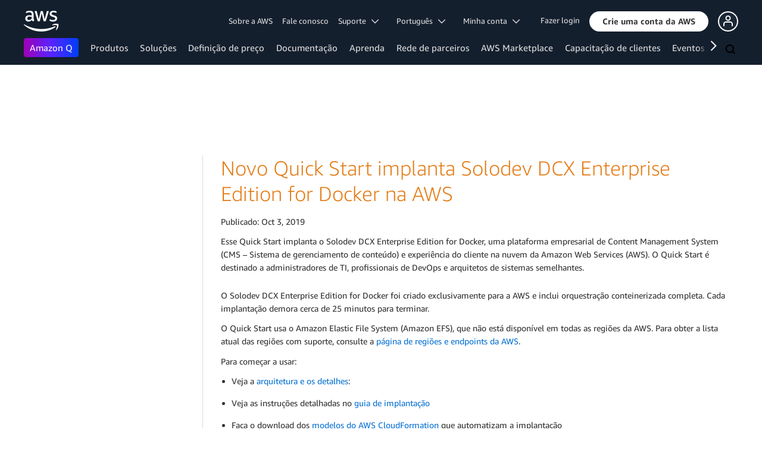

--- FILE ---
content_type: text/html;charset=UTF-8
request_url: https://amazonwebservicesinc.tt.omtrdc.net/m2/amazonwebservicesinc/ubox/raw?mboxPC=1769057115134-341169&mboxSession=1769057115134-20980&uniq=1769057115150-95671
body_size: -360
content:
{"url":"/pt_BR/dm/awsm/infrastructure/sign-in-up/sign-up-sign-in","campaignId":"243839","environmentId":"350","userPCId":"1769057115134-341169.44_0"}

--- FILE ---
content_type: text/html;charset=UTF-8
request_url: https://amazonwebservicesinc.tt.omtrdc.net/m2/amazonwebservicesinc/ubox/raw?mboxPC=1769057115134-341169&mboxSession=1769057115134-20980&uniq=1769057115153-189579
body_size: -358
content:
{"url":"/pt_BR/dm/awsm/infrastructure/sign-in-up/footer_cta-sign_up","campaignId":"300358","environmentId":"350","userPCId":"1769057115134-341169.44_0"}